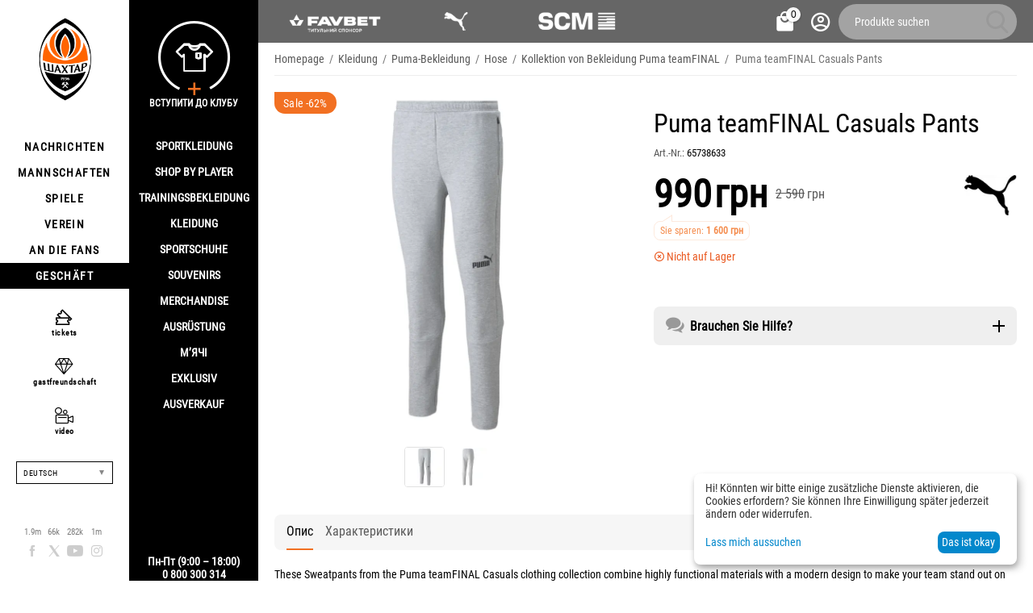

--- FILE ---
content_type: text/html; charset=utf-8
request_url: https://shop.shakhtar.com/de/65738633/
body_size: 21414
content:
<!DOCTYPE html>
<html 
class="
sticky-top-panel "    lang="de"
    dir="ltr"
    class=" "
>
<head>
<title>Kaufen Puma teamFINAL Casuals Pants | 65738633 | Offizieller Online-Shop des FC Shakhtar</title>
<base href="https://shop.shakhtar.com/" />
<meta http-equiv="Content-Type" content="text/html; charset=utf-8" data-ca-mode="" />
<meta name="viewport" content="width=device-width, initial-scale=1, user-scalable=no, viewport-fit=cover" />
<meta name="description" content="These Sweatpants from the Puma teamFINAL Casuals clothing collection combine highly functional materials with a modern design to make your team stand out on the pitch in every way Trousers from the teamFINAL Casuals line of casual wear will allow you to be part of the team every day Details Elastic" />

    <meta name="keywords" content="Kaufen Puma teamFINAL Casuals Pants 65738633 , 657386-33 , 657386_33 , 657386/33 , 657386 33" />

<meta name="format-detection" content="telephone=no">

            <link rel="canonical" href="https://shop.shakhtar.com/de/65738633/" />    
                        
    <link title="Українська" dir="ltr" type="text/html" rel="alternate" hreflang="x-default" href="https://shop.shakhtar.com/65738633/" />
    <link title="Українська" dir="ltr" type="text/html" rel="alternate" hreflang="uk" href="https://shop.shakhtar.com/65738633/" />
    <link title="English" dir="ltr" type="text/html" rel="alternate" hreflang="en" href="https://shop.shakhtar.com/en/65738633/" />
    <link title="Polski" dir="ltr" type="text/html" rel="alternate" hreflang="pl" href="https://shop.shakhtar.com/pl/65738633/" />
    <link title="Deutsch" dir="ltr" type="text/html" rel="alternate" hreflang="de" href="https://shop.shakhtar.com/de/65738633/" />
    <link title="Русский" dir="ltr" type="text/html" rel="alternate" hreflang="ru" href="https://shop.shakhtar.com/ru/65738633/" />

    <!-- Inline script moved to the bottom of the page -->
    <meta property="og:type" content="website" />
<meta property="og:locale" content="de" />
<meta property="og:title" content="Kaufen Puma teamFINAL Casuals Pants | 65738633 | Offizieller Online-Shop des FC Shakhtar" />
<meta property="og:description" content="These Sweatpants from the Puma teamFINAL Casuals clothing collection combine highly functional materials with a modern design to make your team stand out on the pitch in every way Trousers from the teamFINAL Casuals line of casual wear will allow you to be part of the team every day Details Elastic" />
<meta property="og:url" content="https://shop.shakhtar.com/de/65738633/" />
    <meta property="og:image" content="https://shop.shakhtar.com/images/ab__webp/detailed/12/65738633_jpeg.webp" />

    <meta name="theme-color" content="#ffffff">
<!-- Meta Pixel Code -->

<script type="3c2a321e9378bc21b6f31357-text/javascript">

!function(f,b,e,v,n,t,s)

{if(f.fbq)return;n=f.fbq=function(){n.callMethod?

n.callMethod.apply(n,arguments):n.queue.push(arguments)};

if(!f._fbq)f._fbq=n;n.push=n;n.loaded=!0;n.version='2.0';

n.queue=[];t=b.createElement(e);t.async=!0;

t.src=v;s=b.getElementsByTagName(e)[0];

s.parentNode.insertBefore(t,s)}(window, document,'script',

'https://connect.facebook.net/en_US/fbevents.js');

fbq('init', '1052796669612016');

fbq('track', 'PageView');

</script>

<noscript><img height="1" width="1" style="display:none"

src="https://www.facebook.com/tr?id=1052796669612016&ev=PageView&noscript=1"

/></noscript>

<!-- End Meta Pixel Code -->
    <link href="https://shop.shakhtar.com/images/ab__webp/logos/8/logo_Shakhtar_RGB__forWEB__3_jpg.webp" rel="shortcut icon" type="image/webp" />

<style>
    @media (min-width: 981px) and (hover: hover) {
        #tygh_main_container > .tygh-header{
            background: rgba(0, 0, 0, .6)!important;
        }
    }
</style><link type="text/css" rel="stylesheet" href="https://shop.shakhtar.com/var/cache/misc/assets/design/themes/abt__unitheme2/css/standalone.a53096ec29a1f932edbcd6a6911dff26.css?1768549294" />

    

<!-- Inline script moved to the bottom of the page -->
<!-- Inline script moved to the bottom of the page -->

<!-- Inline script moved to the bottom of the page -->
    <script data-no-defer type="3c2a321e9378bc21b6f31357-text/javascript" src="https://shop.shakhtar.com/var/files/gdpr/klaro/config.js">
    </script>
    <script data-no-defer data-klaro-config="klaroConfig" data-config="klaroConfig" type="3c2a321e9378bc21b6f31357-text/javascript" src="https://shop.shakhtar.com/js/addons/gdpr/lib/klaro.js">
    </script>
    <!-- Inline script moved to the bottom of the page -->

<link rel="preload" href="https://shop.shakhtar.com/images/logos/8/logo_Shakhtar.webp" as="image">
<link rel="preload" href="https://shop.shakhtar.com/images/thumbnails/900/900/detailed/12/65738633.jpeg.webp" as="image">
</head>

<body>
            
        <div class="ty-tygh  " data-ca-element="mainContainer" id="tygh_container">

        <div id="ajax_overlay" class="ty-ajax-overlay"></div>
<div id="ajax_loading_box" class="ty-ajax-loading-box"></div>
        <div class="cm-notification-container notification-container">
</div>
        <div class="ty-helper-container "
                    id="tygh_main_container">
                                             

<div class="tygh-header clearfix">
                <div class="container-fluid  header-grid light-header v2">
                                                
                <div class="container-fluid-row">
<div class="row-fluid ">        <div class="span16 top-menu-grid " >
                    <div class="row-fluid ">        <div class="span4 top-logo " >
                    <div class="hidden-phone sponsors-top  ">
                <div class="ut2-h__menu"><div class="ty-menu__wrapper"><a href="javascript:void(0);" onclick="if (!window.__cfRLUnblockHandlers) return false; $(this).next().toggleClass('view');$(this).toggleClass('open');" class="ty-menu__menu-btn m-button" data-cf-modified-3c2a321e9378bc21b6f31357-=""><i class="ut2-icon-outline-menu"></i></a><ul class="ty-menu__items cm-responsive-menu"><li class="ty-menu__item ty-menu__item-nodrop cm-menu-item-responsive" data-subitems-count="0" data-settings-cols="2"><a href="https://www.favbet.ua/" class="ty-menu__item-link a-first-lvl"><span class="item-icon">

    
<img class="ty-pict  ut2-mwi-icon   cm-image" alt="" title="" width="160" height="50" src="https://shop.shakhtar.com/images/ab__webp/abt__ut2/menu-with-icon/11/slider-logo-favbet_ukr_png.webp" />

<bdi> </bdi>
	                        </span>
	                    </a>

                                            </li>
                <li class="ty-menu__item ty-menu__item-nodrop cm-menu-item-responsive" data-subitems-count="0" data-settings-cols="2"><a href="https://ua.puma.com/ru/" class="ty-menu__item-link a-first-lvl"><span class="item-icon">

    
<img class="ty-pict  ut2-mwi-icon   cm-image" alt="" title="" width="160" height="30" src="https://shop.shakhtar.com/images/ab__webp/abt__ut2/menu-with-icon/9/slider-logo-puma_chh1-g2_png.webp" />

<bdi> </bdi>
	                        </span>
	                    </a>

                                            </li>
                <li class="ty-menu__item ty-menu__item-nodrop cm-menu-item-responsive" data-subitems-count="0" data-settings-cols="2"><a href="http://www.scm.com.ua/" class="ty-menu__item-link a-first-lvl"><span class="item-icon">

    
<img class="ty-pict  ut2-mwi-icon   cm-image" alt="" title="" width="160" height="50" src="https://shop.shakhtar.com/images/ab__webp/abt__ut2/menu-with-icon/9/logo-scm_en_png.webp" />

<bdi> </bdi>
	                        </span>
	                    </a>

                                            </li>
                                
            </ul>
        </div>
    </div>

<!-- Inline script moved to the bottom of the page -->


                    </div><div class="sh__menu ">
                <div id="sw_dropdown_66" class="ut2-sp-n cm-combination cm-abt--ut2-toggle-scroll  cm-external-triggered"><i class="ut2-icon-outline-menu"></i></div><div id="dropdown_66" class="ut2-sw-b hidden cm-external-click" data-ca-external-click-id="sw_dropdown_66"></div><div class="ut2-sw-w sh__menu"><div class="ut2-scroll"><div class="ut2-sw"><div class="ut2-sp-f cm-combination cm-abt--ut2-toggle-scroll" id="off_dropdown_66" style="display:none;"><i class="ut2-icon-baseline-close"></i></div><div class="ut2-rb menu-logo"><div class="ty-logo-container">
    
            <a href="https://shop.shakhtar.com/de/" title="">
        
    

    
    
                            
        
        <img class="ty-pict  ty-logo-container__image   cm-image" width="107" height="170" alt="" title="" id="det_img_2399362490" src="https://shop.shakhtar.com/images/logos/8/logo_Shakhtar.webp" />

    
            </a>
    </div></div><nav class="ut2-fm  sidebar-navigation"><div class="ut2-fmbtm hidden">Назад до головного</div><div class="ut2-fmw"><div class="ut2-lfl "><p><a href="https://shakhtar.com/news/all-news/"><span>Nachrichten</span></a></p><i></i><div class="ut2-slw"><div class="ut2-lsl"><p><a href="https://shakhtar.com/news/all-news/" >Alle Nachrichten</a></p></div><div class="ut2-lsl"><p><a href="https://shakhtar.com/news/tickets-news/" >NACHRICHTEN SHAKHTAR SOCIAL</a></p></div><div class="ut2-lsl"><p><a href="https://shakhtar.com/news/tickets-news/" >NEUIGKEITEN ZUM THEMA</a></p></div><div class="ut2-lsl"><p><a href="https://shakhtar.com/uk-ua/news/shakhtar-women-news/" >NACHRICHTEN SHAKHTAR WOMEN</a></p></div></div></div><div class="ut2-lfl "><p><a href="https://shakhtar.com/players/first-team/"><span>MANNSCHAFTEN</span></a></p><i></i><div class="ut2-slw"><div class="ut2-lsl"><p><a href="https://shakhtar.com/players/first-team/" >SHAKHTAR</a></p></div><div class="ut2-lsl"><p><a href="https://shakhtar.com/uk-ua/players/shakhtar-u19/" >SHAKHTAR U19</a></p></div><div class="ut2-lsl"><p><a href="https://shakhtar.com/uk-ua/players/shakhtar-women/" >Shakhtar Women</a></p></div><div class="ut2-lsl"><p><a href="https://shakhtar.com/uk-ua/players/legends/" >LEGENDEN</a></p></div></div></div><div class="ut2-lfl "><p><a href="https://shakhtar.com/matchday/fixtures/"><span>SPIELE</span></a></p><i></i><div class="ut2-slw"><div class="ut2-lsl"><p><a href="https://shakhtar.com/uk-ua/matchday/fixtures/" >SPIELKALENDER</a></p></div><div class="ut2-lsl"><p><a href="https://shakhtar.com/uk-ua/matchday/results/" >ERGEBNISSE</a></p></div><div class="ut2-lsl"><p><a href="https://shakhtar.com/uk-ua/matchday/table/" >TURNIERTABELLE</a></p></div></div></div><div class="ut2-lfl "><p><a href="https://shakhtar.com/club/intro#intro"><span>VEREIN</span></a></p><i></i><div class="ut2-slw"><div class="ut2-lsl"><p><a href="https://shakhtar.com/uk-ua/club/timeline/" >GESCHICHTE</a></p></div><div class="ut2-lsl"><p><a href="https://shakhtar.com/uk-ua/club/partners/" >Partners</a></p></div><div class="ut2-lsl"><p><a href="https://shakhtar.com/uk-ua/club/philosophy-and-crest/" >PHILOSOPHIE</a></p></div><div class="ut2-lsl"><p><a href="https://shakhtar.com/uk-ua/club/infrastructure/" >INFRASTRUKTUR</a></p></div><div class="ut2-lsl"><p><a href="https://shakhtar.com/uk-ua/club/honours/" >LEISTUNG</a></p></div><div class="ut2-lsl"><p><a href="https://shakhtar.com/uk-ua/club/management/" >MANAGEMENT</a></p></div><div class="ut2-lsl"><p><a href="https://shakhtar.com/uk-ua/club/shakhtar-social/" >Shakhtar Social</a></p></div><div class="ut2-lsl"><p><a href="https://proschool.shakhtar.com/ua" >Shakhtar Pro</a></p></div><div class="ut2-lsl"><p><a href="https://shakhtar.com/uk-ua/club/academy/" >ACADEMY</a></p></div><div class="ut2-lsl"><p><a href="https://franchise.shakhtar.com/Ua" >FRANCHISE</a></p></div><div class="ut2-lsl"><p><a href="https://shakhtar.com/uk-ua/club/accreditation/" >MEDIENAKKREDITIERUNG</a></p></div><div class="ut2-lsl"><p><a href="https://shakhtar.com/uk-ua/club/annual-report/" >JAHRESBERICHT</a></p></div><div class="ut2-lsl"><p><a href="https://shakhtar.com/uk-ua/club/official-information/" >OFFIZIELLE INFORMATIONEN</a></p></div><div class="ut2-lsl"><p><a href="https://career.shakhtar.com/" >ARBEITE IM CLUB</a></p></div><div class="ut2-lsl"><p><a href="https://shakhtar.com/uk-ua/club/contacts/" >KONTAKTE</a></p></div></div></div><div class="ut2-lfl "><p><a href="https://shakhtar.com/fans/fan-clubs/"><span>AN DIE FANS</span></a></p><i></i><div class="ut2-slw"><div class="ut2-lsl"><p><a href="https://shakhtar.com/uk-ua/fans/fan-clubs/" >FANCLUBS</a></p></div><div class="ut2-lsl"><p><a href="https://shakhtar.com/uk-ua/fans/family-club/" >FAMILIENCLUB</a></p></div></div></div><div class="ut2-lfl active"><p><a href="https://shop.shakhtar.com/de/"><span>GESCHÄFT</span></a></p><i></i><div class="ut2-slw"><div class="ut2-slw__html"><div class="ut2-lsl"><p><a href="javascript:void(0)" >SPORTKLEIDUNG</a></p><ul class="ut2-tlw"><li><a href="https://shop.shakhtar.com/de/kits/jersey/" class="">Форма</a></li><li><a href="https://shop.shakhtar.com/de/kits/home-2025/" class="">Домашня форма</a></li><li><a href="https://shop.shakhtar.com/de/kits/away-2025/" class="">Виїзна форма</a></li><li><a href="https://shop.shakhtar.com/de/kits/3rd/" class="">Третій комплект</a></li><li><a href="https://shop.shakhtar.com/de/kits/gk/" class="">Воротарська форма</a></li><li><a href="https://shop.shakhtar.com/de/kits/jr/" class="">Дитяча форма</a></li><li><a href="https://shop.shakhtar.com/de/kits/womens/" class="">Жіноча форма</a></li><li><a href="javascript:void(0)" class=""> </a></li><li><a href="https://shop.shakhtar.com/de/kits/sezonu-2021-22/" class="">Форма сезону-2021/22</a></li><li><a href="https://shop.shakhtar.com/de/kits/sezonu-2023-24/" class="">Форма сезону-2022/24</a></li><li><a href="https://shop.shakhtar.com/de/kits/sezonu-2024-25/" class="">Форма сезону-2024/25</a></li><li><a href="https://shop.shakhtar.com/de/kits/sezonu-2025-26/" class="">Форма сезону-2025/26</a></li></ul></div><div class="ut2-lsl"><p><a href="https://shop.shakhtar.com/de/first-team/" >Shop By Player</a></p></div><div class="ut2-lsl"><p><a href="https://shop.shakhtar.com/de/clothes/puma-fcsd-training/" >TRAININGSBEKLEIDUNG</a></p></div><div class="ut2-lsl"><p><a href="javascript:void(0)" >KLEIDUNG</a></p><ul class="ut2-tlw"><li><a href="https://shop.shakhtar.com/de/clothes/mens/" class="">Zu Männern</a></li><li><a href="https://shop.shakhtar.com/de/clothes/womens/" class="">An Frauen</a></li><li><a href="https://shop.shakhtar.com/de/clothes/jr/" class="">Für Kinder</a></li></ul></div><div class="ut2-lsl"><p><a href="javascript:void(0)" >SPORTSCHUHE</a></p><ul class="ut2-tlw"><li><a href="https://shop.shakhtar.com/de/shoes/mens/" class="">Zu Männern</a></li><li><a href="https://shop.shakhtar.com/de/shoes/womens/" class="">An Frauen</a></li><li><a href="https://shop.shakhtar.com/de/shoes/jr/" class="">Für Kinder</a></li></ul></div><div class="ut2-lsl"><p><a href="https://shop.shakhtar.com/de/souvenirs/" >SOUVENIRS</a></p></div><div class="ut2-lsl"><p><a href="https://shop.shakhtar.com/de/atributika/" >MERCHANDISE</a></p></div><div class="ut2-lsl"><p><a href="https://shop.shakhtar.com/de/equipment/" >AUSRÜSTUNG</a></p></div><div class="ut2-lsl"><p><a href="https://shop.shakhtar.com/de/balls/" >М’ячі</a></p></div><div class="ut2-lsl"><p><a href="https://shop.shakhtar.com/de/exclusive/" >EXKLUSIV</a></p></div><div class="ut2-lsl"><p><a href="https://shop.shakhtar.com/de/sale/" >AUSVERKAUF</a></p></div></div><div class="ut2-slw__html-item bottom hidden-phone"><div class="ty-center sponsor-slider-wrapper">Пн-Пт (9:00 – 18:00)<br>
0 800 300 314</div></div></div></div></div></nav><!-- Inline script moved to the bottom of the page --><nav class="ut2-fm  feature-navigation"><div class="ut2-fmbtm hidden">Назад до головного</div><div class="ut2-fmw"><div class="ut2-lfl feature-navigation_tickets "><p><a href="https://tickets.shakhtar.com/"><span>tickets</span></a></p></div><div class="ut2-lfl feature-navigation_hospitality"><p><a href="https://shakhtar.com/hospitality/sky-boxes/"><span>gastfreundschaft</span></a></p></div><div class="ut2-lfl feature-navigation_tv "><p><a href="http://video.shakhtar.com/uk"><span>video</span></a></p></div></div></nav><!-- Inline script moved to the bottom of the page --><div class="ut2-rb sidebar-language"><div class="ut2-languages clearfix" id="languages_1">
                                                            <div class="ty-select-wrapper">
    
    <a class="ty-select-block__a cm-combination" id="sw_select_de_wrap_language_696e830d98a1b">
                <span class="ty-select-block__a-item ">Deutsch</span>
        <span
        class="ty-icon ty-icon-down-micro ty-select-block__arrow"
                                    ></span>

    </a>

    <div id="select_de_wrap_language_696e830d98a1b" class="ty-select-block cm-popup-box hidden">
        <ul class="cm-select-list ty-select-block__list ty-flags">
                            <li class="ty-select-block__list-item">
                    <a rel="nofollow" href="https://shop.shakhtar.com/65738633/" class="ty-select-block__list-a  "  data-ca-name="uk">
                                        Українська                    </a>
                </li>
                            <li class="ty-select-block__list-item">
                    <a rel="nofollow" href="https://shop.shakhtar.com/en/65738633/" class="ty-select-block__list-a  "  data-ca-name="en">
                                        English                    </a>
                </li>
                            <li class="ty-select-block__list-item">
                    <a rel="nofollow" href="https://shop.shakhtar.com/pl/65738633/" class="ty-select-block__list-a  "  data-ca-name="pl">
                                        Polski                    </a>
                </li>
                            <li class="ty-select-block__list-item">
                    <a rel="nofollow" href="https://shop.shakhtar.com/de/65738633/" class="ty-select-block__list-a is-active "  data-ca-name="de">
                                        Deutsch                    </a>
                </li>
                            <li class="ty-select-block__list-item">
                    <a rel="nofollow" href="https://shop.shakhtar.com/ru/65738633/" class="ty-select-block__list-a  "  data-ca-name="ru">
                                        Русский                    </a>
                </li>
                    </ul>
    </div>
</div>
    <!--languages_1--></div></div><div class="ut2-rb"><div class="ty-wysiwyg-content"  data-ca-live-editor-object-id="4300" data-ca-live-editor-object-type="products"><div class="sidebar-social">
    <ul class="list">
            <li>
                <a href="//facebook.com/fcshakhtar" target="_blank" class="sidebar-social_facebook" onclick="if (!window.__cfRLUnblockHandlers) return false; dataLayer.push({'eventCategory':'Social_Network_Button', 'eventAction':'Cliсk', 'virtualUrl':'/funnel/Social_Network_Button', 'event':'UAevent'})" data-cf-modified-3c2a321e9378bc21b6f31357-="">1.9m</a>
            </li>
            <li>
                <a href="//twitter.com/fcshakhtar" target="_blank" class="sidebar-social_twitter" onclick="if (!window.__cfRLUnblockHandlers) return false; dataLayer.push({'eventCategory':'Social_Network_Button', 'eventAction':'Cliсk', 'virtualUrl':'/funnel/Social_Network_Button', 'event':'UAevent'})" data-cf-modified-3c2a321e9378bc21b6f31357-="">66k</a>
            </li>
            <li>
                <a href="//youtube.com/shakhtartv" target="_blank" class="sidebar-social_youtube" onclick="if (!window.__cfRLUnblockHandlers) return false; dataLayer.push({'eventCategory':'Social_Network_Button', 'eventAction':'Cliсk', 'virtualUrl':'/funnel/Social_Network_Button', 'event':'UAevent'})" data-cf-modified-3c2a321e9378bc21b6f31357-="">282k</a>
            </li>
            <li>
                <a href="//instagram.com/fcshakhtar" target="_blank" class="sidebar-social_instagram" onclick="if (!window.__cfRLUnblockHandlers) return false; dataLayer.push({'eventCategory':'Social_Network_Button', 'eventAction':'Cliсk', 'virtualUrl':'/funnel/Social_Network_Button', 'event':'UAevent'})" data-cf-modified-3c2a321e9378bc21b6f31357-="">1m</a>
            </li>
    </ul>
</div></div></div><div class="ut2-rb sidebar-top-right"><div class="ty-wysiwyg-content"  data-ca-live-editor-object-id="4300" data-ca-live-editor-object-type="products"><div class="join-the-club-wrapper">
	<a href="javascript:void(0);" class="js-full-fancybox js-login" style="padding:0px;" onclick="if (!window.__cfRLUnblockHandlers) return false; dataLayer.push({'eventCategory':'Membership_Button', 'eventAction':'Cliсk', 'virtualUrl':'/funnel/Membership_Button', 'event':'UAevent'})" data-cf-modified-3c2a321e9378bc21b6f31357-="">
		<div class="join-the-club">
			<span class="image"></span>
			<span class="text">Вступити до клубу</span>
		</div>
	</a>
</div></div></div></div></div></div>
                    </div>
            </div>

                                        
                                        
            
        <div class="span12 top-buttons top-button-cart " >
                    <div class="ut2-top-cart-content ">
                    <div class="ty-dropdown-box" id="cart_status_836">
        <div id="sw_dropdown_836" class="ty-dropdown-box__title cm-combination">
        <a href="https://shop.shakhtar.com/de/cart/" class="ac-title ty-hand" id="cart_icon_836">
                                                <i class="ut2-icon-use_icon_cart empty"><span class="ty-minicart-count ty-hand empty">0</span></i><span>Warenkorb<i class="ut2-icon-outline-expand_more"></i></span>
                            
        <!--cart_icon_836--></a>
        </div>
        <div id="dropdown_836" class="cm-popup-box ty-dropdown-box__content ty-dropdown-box__content--cart hidden">
                            <div class="cm-cart-content cm-cart-content-thumb cm-cart-content-delete" id="cart_content_836">
                    <div class="ut2-cart-title">Artikel im Warenkorb:</div>
                        <div class="ty-cart-items">
                                                            <div class="ty-cart-items__empty ty-center">Warenkorb ist leer</div>
                                                    </div>

                                            <div class="cm-cart-buttons ty-cart-content__buttons buttons-container hidden">
                                                                                    
                            <a href="https://shop.shakhtar.com/de/cart/" rel="nofollow" class="ty-btn ty-btn__outline">Warenkorb anzeigen</a>
                                                                        
 
    <a href="https://shop.shakhtar.com/de/checkout/"  class="ty-btn ty-btn__primary " ><span
        class="ty-icon ty-icon-ok"
                                    ></span>
<bdi>Kasse (checkout)</bdi></a>
                                                    </div>
                    
                <!--cart_content_836--></div>
            
        </div>
    <!--cart_status_836--></div>


                    </div><div class="ut2-top-my-account ">
                <div class="ty-dropdown-box" id="account_info_675">
    <div id="sw_dropdown_69" class="ty-dropdown-box__title cm-combination">
        <div>
                            <a class="ac-title" href="https://shop.shakhtar.com/de/profiles-update/">
	                <i class="ut2-icon-outline-account-circle"></i>
                    <span >Акаунт<i class="ut2-icon-outline-expand_more"></i></span>
                </a>
            
        </div>
    </div>

    <div id="dropdown_69" class="cm-popup-box ty-dropdown-box__content hidden">

                <ul class="ty-account-info">
                                        <li class="ty-account-info__item ty-dropdown-box__item"><a class="ty-account-info__a underlined" href="https://shop.shakhtar.com/de/orders/" rel="nofollow">Bestellungen</a></li>
                            
        </ul>

                    <div class="ty-account-info__orders updates-wrapper track-orders" id="track_orders_block_675">
                <form action="https://shop.shakhtar.com/de/" method="POST" class="cm-ajax cm-post cm-ajax-full-render" name="track_order_quick">
                    <input type="hidden" name="result_ids" value="track_orders_block_*" />
                    <input type="hidden" name="return_url" value="index.php?sl=de&amp;dispatch=products.view&amp;product_id=4300" />

                    <div class="ty-account-info__orders-txt">Meine Bestellung(en). Wird an Ihre Email gesendet</div>

                    <div class="ty-account-info__orders-input ty-control-group ty-input-append">
                        <label for="track_order_item675" class="cm-required hidden">Meine Bestellung(en). Wird an Ihre Email gesendet</label>
                        <input type="text" size="20" class="ty-input-text cm-hint" id="track_order_item675" name="track_data" value="ID Bestellung/E-Mail" />
                        <button title="Weiter" class="ty-btn-go" type="submit"><span
        class="ty-icon ty-icon-right-dir ty-btn-go__icon"
                                    ></span>
</button>
<input type="hidden" name="dispatch" value="orders.track_request" />
                                            </div>
                <input type="hidden" name="security_hash" class="cm-no-hide-input" value="ed9d522276e80c95654a539e0266f24f" /></form>
                <!--track_orders_block_675--></div>
        
        <div class="ty-account-info__buttons buttons-container">
                            <a href="https://shop.shakhtar.com/de/login/?return_url=index.php%3Fsl%3Dde%26dispatch%3Dproducts.view%26product_id%3D4300" data-ca-target-id="login_block675" class="cm-dialog-opener cm-dialog-auto-size ty-btn ty-btn__secondary" rel="nofollow">Anmelden</a><a href="https://shop.shakhtar.com/de/profiles-add/" rel="nofollow" class="ty-btn ty-btn__primary">Registrieren</a>
                <div  id="login_block675" class="hidden" title="Anmelden">
                    <div class="ty-login-popup">
                                            </div>
                </div>
                    </div>
<!--account_info_675--></div>
</div>
                    </div><a href="javascript:void(0);" rel="nofollow" onclick="if (!window.__cfRLUnblockHandlers) return false; $(this).parent().next().toggleClass('hidden');$(this).next().toggleClass('view');$(this).toggleClass('hidden');" class="ut2-btn-search" data-cf-modified-3c2a321e9378bc21b6f31357-=""><i class="ut2-icon-search"></i></a>

<div class="ty-search-block">
    <form action="https://shop.shakhtar.com/de/" name="search_form" method="get">
        <input type="hidden" name="match" value="all" />
        <input type="hidden" name="subcats" value="Y" />
        <input type="hidden" name="pcode_from_q" value="Y" />
        <input type="hidden" name="pshort" value="Y" />
        <input type="hidden" name="pfull" value="Y" />
        <input type="hidden" name="pname" value="Y" />
        <input type="hidden" name="pkeywords" value="Y" />
        <input type="hidden" name="search_performed" value="Y" />

        

        <input type="text" name="q" value="" id="search_input" title="Produkte suchen" class="ty-search-block__input cm-hint" /><button title="Suche" class="ty-search-magnifier" type="submit"><i class="ut2-icon-search"></i></button>
<input type="hidden" name="dispatch" value="products.search" />
        
    <input type="hidden" name="security_hash" class="cm-no-hide-input" value="ed9d522276e80c95654a539e0266f24f" /></form>
</div>
            </div>
</div>
            </div>
</div>
    </div>                                        
    
        </div>
    

</div>

    <div class="tygh-content clearfix">
                    <div class="container-fluid  content-grid">
                                                
                <div class="container-fluid-row">
<div class="row-fluid ">        <div class="span16 main-content-grid ut2-bottom" >
                    <!-- Inline script moved to the bottom of the page -->


            
                

    <div class="ut2-pb ty-product-block ty-product-detail ut2-big-image ut2-big-image-flat ">

        <div class="ut2-breadcrumbs__wrapper">
                            <div id="breadcrumbs_71">

                    <div class="ty-breadcrumbs clearfix">
            <a href="https://shop.shakhtar.com/de/" class="ty-breadcrumbs__a"><bdi>Homepage</bdi></a><span class="ty-breadcrumbs__slash">/</span><a href="https://shop.shakhtar.com/de/clothes/" class="ty-breadcrumbs__a"><bdi>Kleidung</bdi></a><span class="ty-breadcrumbs__slash">/</span><a href="https://shop.shakhtar.com/de/clothes/puma/" class="ty-breadcrumbs__a"><bdi>Puma-Bekleidung</bdi></a><span class="ty-breadcrumbs__slash">/</span><a href="https://shop.shakhtar.com/de/clothes/pants/" class="ty-breadcrumbs__a"><bdi>Hose</bdi></a><span class="ty-breadcrumbs__slash">/</span><a href="https://shop.shakhtar.com/de/clothes/puma-teamfinal/" class="ty-breadcrumbs__a"><bdi>Kollektion von Bekleidung Puma teamFINAL</bdi></a><span class="ty-breadcrumbs__slash">/</span><span class="ty-breadcrumbs__current"><bdi>Puma teamFINAL Casuals Pants</bdi></span>        </div>

                <!-- Inline script moved to the bottom of the page -->
            <!--breadcrumbs_71--></div>            
        </div>

        
            <div class="ut2-pb__wrapper clearfix">
            
                                
    
    







































    



                                <form action="https://shop.shakhtar.com/de/" method="post" name="product_form_4300" enctype="multipart/form-data" class="cm-disable-empty-files  cm-ajax cm-ajax-full-render cm-ajax-status-middle ">
<input type="hidden" name="result_ids" value="cart_status*,wish_list*,checkout*,account_info*,abt__ut2_wishlist_count" />
<input type="hidden" name="redirect_url" value="index.php?sl=de&amp;dispatch=products.view&amp;product_id=4300" />
<input type="hidden" name="product_data[4300][product_id]" value="4300" />


                
                <div class="ut2-pb__img-wrapper ty-product-block__img-wrapper">
                        
                                                                

                                            <div class="ut2-pb__img  cm-reload-4300 ut2-pb__as-gallery" data-ca-previewer="true" id="product_images_4300_update">

    						
    
    
    

                        <input type="hidden" name="ab__stickers_output_side" value="L">                                            <div class="ab-stickers-wrapper ab-hidden">
                            
                                    
                                                                                                                
                    
                                                                    <div class="ab-stickers-container ab-stickers-container__TL column-filling">
                                                                                            
                                                                                                        <div class="ab-sticker-full_size" data-ab-sticker-id="16-ba6c-de-af3b2b8820e18dc9f7627652617b69f4" data-placeholders='a:1:{s:10:&quot;[discount]&quot;;i:62;}'></div>
                                                                                    </div>
                                                                </div>
                    
    
    
<div class="ty-product-img cm-preview-wrapper" id="product_images_4300">
                
        
    
                    
                            
        
        <a id="det_img_link_4300_12448" data-ca-image-id="preview[product_images_4300]" class="cm-image-previewer cm-previewer ty-previewer" data-ca-image-width="2000" data-ca-image-height="2000" href="https://shop.shakhtar.com/images/ab__webp/detailed/12/65738633_jpeg.webp" title=""><img class="ty-pict     cm-image" alt="" title="" srcset="https://shop.shakhtar.com/images/thumbnails/1800/1800/detailed/12/65738633.jpeg.webp 2x" id="det_img_4300_12448" width="900" height="900" src="https://shop.shakhtar.com/images/thumbnails/900/900/detailed/12/65738633.jpeg.webp" /><svg class="ty-pict__container" aria-hidden="true" width="900" height="900" viewBox="0 0 900 900" style="max-height: 100%; max-width: 100%; position: absolute; top: 0; left: 50%; transform: translateX(-50%); z-index: -1;"><rect fill="transparent" width="900" height="900"></rect></svg>
<span class="ty-previewer__icon hidden-phone"></span></a>

                                                                            

    
                <a id="det_img_link_4300_12449" data-ca-image-id="preview[product_images_4300]" class="cm-image-previewer hidden cm-previewer ty-previewer" data-ca-image-width="2000" data-ca-image-height="2000" href="https://shop.shakhtar.com/images/ab__webp/detailed/12/657386_33_jpeg.webp" title=""><img class="ty-pict     cm-image" alt="" title="" srcset="https://shop.shakhtar.com/images/thumbnails/1800/1800/detailed/12/657386_33.jpeg.webp 2x" id="det_img_4300_12449" width="900" height="900" src="https://shop.shakhtar.com/images/thumbnails/900/900/detailed/12/657386_33.jpeg.webp" /><svg class="ty-pict__container" aria-hidden="true" width="900" height="900" viewBox="0 0 900 900" style="max-height: 100%; max-width: 100%; position: absolute; top: 0; left: 50%; transform: translateX(-50%); z-index: -1;"><rect fill="transparent" width="900" height="900"></rect></svg>
<span class="ty-previewer__icon hidden-phone"></span></a>
            </div>


                    <input type="hidden" name="no_cache" value="1" />
        <div class="ty-center ty-product-bigpicture-thumbnails_gallery"><div class="cm-image-gallery-wrapper ty-thumbnails_gallery ty-inline-block"><div class="ty-product-thumbnails owl-carousel cm-image-gallery" id="images_preview_4300"><div class="cm-item-gallery ty-float-left"><a data-ca-gallery-large-id="det_img_link_4300_12448" class="cm-gallery-item cm-thumbnails-mini active ty-product-thumbnails__item" style="width: 50px" data-ca-image-order="0" data-ca-parent="#product_images_4300">            

    
                <img class="ty-pict     cm-image" alt="" title="" srcset="https://shop.shakhtar.com/images/thumbnails/100/100/detailed/12/65738633.jpeg.webp 2x" id="det_img_4300_12448_mini" width="50" height="50" src="https://shop.shakhtar.com/images/thumbnails/50/50/detailed/12/65738633.jpeg.webp" />

</a></div><div class="cm-item-gallery ty-float-left"><a data-ca-gallery-large-id="det_img_link_4300_12449" class="cm-gallery-item cm-thumbnails-mini ty-product-thumbnails__item" style="width: 50px" data-ca-image-order="1" data-ca-parent="#product_images_4300">            

    
                <img class="ty-pict     cm-image" alt="" title="" srcset="https://shop.shakhtar.com/images/thumbnails/100/100/detailed/12/657386_33.jpeg.webp 2x" id="det_img_4300_12449_mini" width="50" height="50" src="https://shop.shakhtar.com/images/thumbnails/50/50/detailed/12/657386_33.jpeg.webp" />

</a></div></div>
            </div>
        </div>
        
    
<!--override with ab__image_previewers-->
    <!-- Inline script moved to the bottom of the page -->
<!-- Inline script moved to the bottom of the page -->



        <template id="ab__image_previewer_template_preview[product_images_4300]">
                        <div class="pswp" tabindex="-1" role="dialog" aria-hidden="true">
            <div class="pswp__bg"></div>
            <div class="pswp__scroll-wrap">
                <div class="pswp__container">
                    <div class="pswp__item"></div>
                    <div class="pswp__item"></div>
                    <div class="pswp__item"></div>
                </div>
                <div class="pswp__ui pswp__ui--hidden">
                    <div class="pswp__top-bar">
                        <div class="pswp__title">Puma teamFINAL Casuals Pants</div>
                        <button class="pswp__button pswp__button--close" title="Close (Esc)"></button>
                        <button class="pswp__button pswp__button--share" title="Share"></button>
                        <button class="pswp__button pswp__button--fs" title="Toggle fullscreen"></button>
                        <button class="pswp__button pswp__button--zoom" title="Zoom in/out"></button>
                        <div class="pswp__preloader">
                            <div class="pswp__preloader__icn">
                                <div class="pswp__preloader__cut">
                                    <div class="pswp__preloader__donut"></div>
                                </div>
                            </div>
                        </div>
                    </div>
                    <div class="pswp__share-modal pswp__share-modal--hidden pswp__single-tap">
                        <div class="pswp__share-tooltip"></div>
                    </div>
                    <button class="pswp__button pswp__button--arrow--left" title="Previous (arrow left)"></button>
                    <button class="pswp__button pswp__button--arrow--right" title="Next (arrow right)"></button>
                                            <div class="pswp__counter"></div>
                        <div class="pswp__dots">
                        </div>
                                        <div class="pswp__caption avail">
                        <div class="pswp__caption__center">
                                                    

    <div class="pswp__price-wrap discounted">   
        <bdi><span>990</span>&nbsp;грн</bdi>                    
    </div>

        
                        </div>
                    </div>
                </div>
            </div>
        </div>
    
    </template>


                            
                            <!--product_images_4300_update--></div>
                                        
                </div>

                <div class="ut2-pb__right">

                                                                                                    
                    
                                            <h1 class="ut2-pb__title" ><bdi>Puma teamFINAL Casuals Pants</bdi></h1>
                    
                    <div class="ut2-pb__inner-elements-wrap space-between">

                                                

    					                            <div class="ut2-pb__sku">
        	                            	                                    <div class="ty-control-group ty-sku-item cm-hidden-wrapper"
         id="sku_update_4300">
        <input type="hidden" name="appearance[show_sku]" value="1"/>
                    <label class="ty-control-group__label" id="sku_4300">Art.-Nr.:</label>
                <span class="ty-control-group__item cm-reload-4300"
              id="product_code_4300">65738633<!--product_code_4300--></span>
    </div>

    
        	                </div>
    	                                    </div>

                    <div class="ut2-pb__inner-elements-wrap space-between">

                        <div class="pr-row-mix ut2-pb__price-wrap prices-container">
        <div class="ty-product-prices">

                                    <div class="ut2-pb__price-actual">
                        <span class="cm-reload-4300 ty-price-update" id="price_update_4300">
        <input type="hidden" name="appearance[show_price_values]" value="1" />
        <input type="hidden" name="appearance[show_price]" value="1" />
                                                                                                                        <span class="ty-price" id="line_discounted_price_4300"><bdi><span id="sec_discounted_price_4300" class="ty-price-num">990</span>&nbsp;<span class="ty-price-num">грн</span></bdi></span>
                            
                        <!--price_update_4300--></span>

                </div>
                                    <span class="cm-reload-4300" id="old_price_update_4300">
            <input type="hidden" name="appearance[show_old_price]" value="1" />
                                                            <span class="ty-list-price ty-nowrap" id="line_list_price_4300"><span class="ty-strike"><bdi><span id="sec_list_price_4300" class="ty-list-price ty-nowrap">2 590</span>&nbsp;<span class="ty-list-price ty-nowrap">грн</span></bdi></span></span>
                                        
        <!--old_price_update_4300--></span>
            
        
                <div class="ut2-pb__price-old">
                
                        <span class="cm-reload-4300" id="line_discount_update_4300">
            <input type="hidden" name="appearance[show_price_values]" value="1" />
            <input type="hidden" name="appearance[show_list_discount]" value="1" />
                            <span class="ty-list-price ty-save-price ty-nowrap" id="line_discount_value_4300">Sie sparen: <bdi><span id="sec_discount_value_4300">1 600</span>&nbsp;грн</bdi></span>
                    <!--line_discount_update_4300--></span>
    
        </div>

            </div>
    </div>

                                                            
    


                                                                                                                                        <div class="ut2-pb__product-brand">
                                            

    <div class="ty-features-list"><a href="https://shop.shakhtar.com/de/clothes/puma/" title="Marke: ">            

    
                <img class="ty-pict     cm-image" alt="" title="" srcset="https://shop.shakhtar.com/images/thumbnails/160/124/feature_variant/9/puma.png.webp 2x" width="80" height="62" src="https://shop.shakhtar.com/images/thumbnails/80/62/feature_variant/9/puma.png.webp" />

</a></div>                                        </div>
                                    
                                
                                                                        </div>

                                                <div class="cm-reload-4300 stock-wrap" id="product_amount_update_4300">
        <input type="hidden" name="appearance[show_product_amount]" value="1" />
                                                        <div class="ty-control-group product-list-field">
                                                <span class="ty-qty-out-of-stock ty-control-group__item" id="out_of_stock_info_4300"><i class="ut2-icon-highlight_off"></i>Nicht auf Lager</span>
                    </div>
                                        <!--product_amount_update_4300--></div>
   
    

                    
                    

                                                            

                                        <div class="ut2-pb__options">
                                                        <div class="cm-reload-4300 js-product-options-4300" id="product_options_update_4300">
        <input type="hidden" name="appearance[show_product_options]" value="1" />
        <input type="hidden" name="appearance[force_show_add_to_cart_button]" value="Y">
                                                                

<input type="hidden" name="appearance[details_page]" value="1" />
    <input type="hidden" name="additional_info[info_type]" value="D" />
    <input type="hidden" name="additional_info[is_preview]" value="" />
    <input type="hidden" name="additional_info[get_icon]" value="1" />
    <input type="hidden" name="additional_info[get_detailed]" value="1" />
    <input type="hidden" name="additional_info[get_additional]" value="" />
    <input type="hidden" name="additional_info[get_options]" value="1" />
    <input type="hidden" name="additional_info[get_discounts]" value="1" />
    <input type="hidden" name="additional_info[get_features]" value="" />
    <input type="hidden" name="additional_info[get_extra]" value="" />
    <input type="hidden" name="additional_info[get_taxed_prices]" value="1" />
    <input type="hidden" name="additional_info[get_for_one_product]" value="1" />
    <input type="hidden" name="additional_info[detailed_params]" value="1" />
    <input type="hidden" name="additional_info[features_display_on]" value="C" />
    <input type="hidden" name="additional_info[get_active_options]" value="" />
    <input type="hidden" name="additional_info[get_only_selectable_options]" value="" />
    <input type="hidden" name="additional_info[get_variation_features_variants]" value="1" />
    <input type="hidden" name="additional_info[get_variation_info]" value="1" />
    <input type="hidden" name="additional_info[get_variation_name]" value="1" />
    <input type="hidden" name="additional_info[get_product_type]" value="" />


<!-- Inline script moved to the bottom of the page -->
        
    <!--product_options_update_4300--></div>
    
                    </div>
                    
                    <div class="ut2-pb__advanced-options clearfix">
                                                                                    <div class="cm-reload-4300" id="advanced_options_update_4300">
                                    
        <!--advanced_options_update_4300--></div>
    
                                            </div>

                                            

                                        <div class="ut2-pb__button ty-product-block__button">
                                                <div class="ut2-qty__wrap ">
                                                                                                        <div class="cm-reload-4300" id="qty_update_4300">
        <input type="hidden" name="appearance[show_qty]" value="" />
        <input type="hidden" name="appearance[capture_options_vs_qty]" value="" />
                                                <input type="hidden" name="product_data[4300][amount]" value="1" />
                <!--qty_update_4300--></div>
    


                                                                                

                                                    </div>
                                                
                                                <div class="cm-reload-4300 " id="add_to_cart_update_4300">
<input type="hidden" name="appearance[show_add_to_cart]" value="1" />
<input type="hidden" name="appearance[show_list_buttons]" value="1" />
<input type="hidden" name="appearance[but_role]" value="big" />
<input type="hidden" name="appearance[quick_view]" value="" />



<!--add_to_cart_update_4300--></div>


                                                
                    </div>
                    
                    
            <div class="ab__motivation_block ab__vertical_tabs loaded" data-ca-product-id="4300" data-ca-result-id="ab__mb_id_71_4300">
        <div id="ab__mb_id_71_4300">
            <div class="ab__mb_items fill colored" style="border-color: #efefef;">
                <div class="ab__mb_item" style="background-color: #efefef;border-color: #efefef"><div id="sw_ab__mb_id_71_4300_1" class="ab__mb_item-title cm-combination"><i class="ty-icon-chat ab__mb_item-icon" style="color:#999999"></i><div class="ab__mb_item-name" >Brauchen Sie Hilfe?</div><div class="ab__mb-cm-pl"></div>
</div><div id="ab__mb_id_71_4300_1" class="ab__mb_item-description" style="display: none;">
<div class="ty-wysiwyg-content ab-mb-style-presets">
            <h4 class="text-center"><a href="tel:+380676371936"><strong>+38 067 637 1936</strong></a>&nbsp;&nbsp;<a href="https://t.me/shop_shakhtar_bot" target="_blank"><img src="https://shop.shakhtar.com/images/telegram_shop_shakhtar.png?1688385496277" width="25" height="25" style="color: rgb(51, 51, 51); font-size: 16px;" alt="Shop Shakhtar Telegram" title="Shop Shakhtar Telegram"></a>&nbsp;<a href="viber://pa?chatURI=shop_shakhtar_bot" target="_blank"><img src="https://shop.shakhtar.com/images/viber_shop_shakhtar.png" width="25" height="25" style="color: rgb(51, 51, 51); font-size: 16px;" alt="Shop Shakhtar Viber" title="Shop Shakhtar Viber"></a></h4>
<h4 class="text-center"><a href="tel:0800300314"><strong>0 800 300 314</strong></a>&nbsp; &nbsp; &nbsp; &nbsp;&nbsp;</h4>
<h5 class="text-center">Mo-Fr (9:00 – 18:00)&nbsp; &nbsp; &nbsp; &nbsp; &nbsp;</h5>
    </div>
</div></div>            </div>
        <!--ab__mb_id_71_4300--></div>
    </div>
    

                        	            

                    

                    
                    
                    

                                                                    <input type="hidden" name="security_hash" class="cm-no-hide-input" value="ed9d522276e80c95654a539e0266f24f" /></form>

                    

                        	                
    	                    
    	                            </div>
                
            </div>
            
                



            
                                                                        


                                                            
<!-- Inline script moved to the bottom of the page -->

<div class="ty-tabs cm-j-tabs  clearfix"><ul class="ty-tabs__list" ><li id="description" class="ty-tabs__item cm-js active"><a class="ty-tabs__a" >Опис</a></li><li id="features" class="ty-tabs__item cm-js"><a class="ty-tabs__a" >Характеристики</a></li></ul></div>

<div class="cm-tabs-content ty-tabs__content clearfix" id="tabs_content">
                            
            
                                                                
                        <div id="content_description" class="ty-wysiwyg-content content-description" data-ab-smc-tab-hide="N|N|Y"data-ab-smc-more="Більше"data-ab-smc-less="Менше"data-ab-smc-height="250"data-ab-smc-tab-override-h="N">                                        <div ><p>These Sweatpants from the Puma teamFINAL Casuals clothing collection combine highly functional materials with a modern design to make your team stand out on the pitch in every way. Trousers from the teamFINAL Casuals line of casual wear will allow you to be part of the team every day.</p>
<p><strong>Details</strong></p>
<ul>  <li>Elastic waistband with a drawstring</li>  <li>Puma Logo on left thigh</li>  <li>Material: 23% polyester, 77% cotton (terry fabric)</li></ul></div>
                            </div>
                                
            
                                                                
                        <div id="content_features" class="ty-wysiwyg-content content-features" data-ab-smc-tab-hide="N|N|Y"data-ab-smc-more="Більше"data-ab-smc-less="Менше"data-ab-smc-height="250"data-ab-smc-tab-override-h="N">                                                <div class="cm-ab-similar-filter-container fg-two-col" data-ca-base-url="https://shop.shakhtar.com/de/clothes/">
        <!-- Inline script moved to the bottom of the page -->
    
                                
        <div class="ty-product-feature">
        <div class="ty-product-feature__label"><span>Artikel</span></div>

        
        <div class="ty-product-feature__value">
65738633
</div>
        </div>
                
        <div class="ty-product-feature">
        <div class="ty-product-feature__label"><span>Geschlecht</span></div>

        
        <div class="ty-product-feature__value"><ul class="ty-product-feature__multiple abt__ut2_checkboxes"><li class="ty-product-feature__multiple-item">
            <input type="checkbox" class="cm-ab-similar-filter" name="features_hash[319]" data-ca-filter-id="319" data-ab-show-search-button="true" value="1223">
<span class="ty-product-feature__prefix"></span>Herren
<span class="ty-product-feature__suffix"></span></li></ul></div>
        </div>
                
        <div class="ty-product-feature">
        <div class="ty-product-feature__label"><span>Größe</span></div>

        
        <div class="ty-product-feature__value">
            <input type="checkbox" class="cm-ab-similar-filter" name="features_hash[315]" data-ca-filter-id="315" data-ab-show-search-button="true" value="1219">
XL
</div>
        </div>
                
        <div class="ty-product-feature">
        <div class="ty-product-feature__label"><span>Land</span></div>

        
        <div class="ty-product-feature__value">
Китай
</div>
        </div>
                
        <div class="ty-product-feature">
        <div class="ty-product-feature__label"><span>Marke</span></div>

        
        <div class="ty-product-feature__value">
            <input type="checkbox" class="cm-ab-similar-filter" name="features_hash[326]" data-ca-filter-id="326" data-ab-show-search-button="true" value="1265">
Puma
</div>
        </div>
                
        <div class="ty-product-feature">
        <div class="ty-product-feature__label"><span>Material</span></div>

        
        <div class="ty-product-feature__value"><ul class="ty-product-feature__multiple abt__ut2_checkboxes"><li class="ty-product-feature__multiple-item">
            <input type="checkbox" class="cm-ab-similar-filter" name="features_hash[332]" data-ca-filter-id="332" data-ab-show-search-button="true" value="1273">
<span class="ty-product-feature__prefix"></span>Baumwolle
<span class="ty-product-feature__suffix"></span></li><li class="ty-product-feature__multiple-item">
            <input type="checkbox" class="cm-ab-similar-filter" name="features_hash[332]" data-ca-filter-id="332" data-ab-show-search-button="true" value="1285">
<span class="ty-product-feature__prefix"></span>Polyester
<span class="ty-product-feature__suffix"></span></li></ul></div>
        </div>
                
        <div class="ty-product-feature">
        <div class="ty-product-feature__label"><span>Modell</span></div>

        
        <div class="ty-product-feature__value"><ul class="ty-product-feature__multiple abt__ut2_checkboxes"><li class="ty-product-feature__multiple-item">
            <input type="checkbox" class="cm-ab-similar-filter" name="features_hash[321]" data-ca-filter-id="321" data-ab-show-search-button="true" value="1381">
<span class="ty-product-feature__prefix"></span>teamFINAL
<span class="ty-product-feature__suffix"></span></li></ul></div>
        </div>
                
        <div class="ty-product-feature">
        <div class="ty-product-feature__label"><span>Farbe</span></div>

        
        <div class="ty-product-feature__value">
            <input type="checkbox" class="cm-ab-similar-filter" name="features_hash[314]" data-ca-filter-id="314" data-ab-show-search-button="true" value="1239">
<div class="abt__ut2_color_mark" style="background-color: #999999;width:15px;height:15px;display:inline-block;margin-right:5px;margin-top:-2px;border-radius: 50%;"></div>Grau
</div>
        </div>
                
        <div class="ty-product-feature">
        <div class="ty-product-feature__label"><span>Model PUMA</span></div>

        
        <div class="ty-product-feature__value">
657386
</div>
        </div>
                
        <div class="ty-product-feature">
        <div class="ty-product-feature__label"><span>Color PUMA</span></div>

        
        <div class="ty-product-feature__value">
33
</div>
        </div>
                
        <div class="ty-product-feature">
        <div class="ty-product-feature__label"><span>Art der Kleidung</span></div>

        
        <div class="ty-product-feature__value">
            <input type="checkbox" class="cm-ab-similar-filter" name="features_hash[324]" data-ca-filter-id="324" data-ab-show-search-button="true" value="1260">
Hosen
</div>
        </div>
    
                                                            
                                
 
    <a   class="ty-btn abt__ut2_search_similar_in_category_btn " ><span
        class="ty-icon ut2-icon-filter-empty"
                                    ></span>
<bdi>Знайти схожі</bdi></a>
                </div>
                                    </div>
                                
            
                                        <div id="content_files" class="ty-wysiwyg-content content-files">
                                                                                    
                </div>
            
                                            
            
                                        <div id="content_attachments" class="ty-wysiwyg-content content-attachments">
                                                                                    
                </div>
            
                                            
            
                                        <div id="content_required_products" class="ty-wysiwyg-content content-required_products">
                                                                                    
                </div>
            
                                
            
                                        <div id="content_buy_together" class="ty-wysiwyg-content content-buy_together">
                                                                                    
                </div>
            
                                            
            
                                        <div id="content_ab__deal_of_the_day" class="ty-wysiwyg-content content-ab__deal_of_the_day">
                                                                                    
                </div>
            
            
</div>


    
                                        
                            
    


        
        
        
    </div>

    <div class="product-details">
    </div>

    
    

        <!-- Inline script moved to the bottom of the page -->
            </div>
</div>
    </div>                                        
                                        
                                        
    
        </div>
    

    </div>



<div class="tygh-footer clearfix" id="tygh_footer">
                <div class="container-fluid  ty-footer-grid">
                                                
                <div class="container-fluid-row container-fluid-row-full-width ut2-sh-footer">
<div class="row-fluid ">        <div class="span16 " >
                    <div class="ty-wysiwyg-content"  data-ca-live-editor-object-id="0" data-ca-live-editor-object-type=""><div class="site-footer site-footer-top">
    <div class="shop-footer-logo">
        <a href="/"><img src="images/abt__ut2/footer/shop-footer-logo.png"></a>
    </div>
    <div class="shop-footer-links">
        <ul>
            <li><a href="/en/contacts">Contact Information</a></li>
            <li><a href="/en/aboutus">About the company</a></li>
            <li><a href="/en/imprint">Contact directory</a></li>
        </ul>
        <ul>
            <li><a href="/en/shippinginfo">Shipping and payment</a></li>
            <li><a href="/en/disclaimer">Return and exchange</a></li>
        </ul>
        <ul>
            <li><a href="/en/privacyinfo">Stores</a></li>
            <li><a href="/en/conditionsofuse">How to place an order</a></li>
        </ul>
    </div>
    <div class="shop-footer-social-links">
        <div class="shop-footer-phone"><a href="tel:+380676371936">+38 067 637 1936</a></div>
        <div class="shop-footer-phone"><a href="tel:+380503671936">+38 050 367 1936</a></div>
        <ul>
            <li><a href="//instagram.com/fcshakhtar" target="_blank" class="shop-footer-social_instagram"><img src="images/abt__ut2/footer/shop-footer-social_im.png"></a>
            </li>
            <li><a href="//facebook.com/fcshakhtar" target="_blank" class="shop-footer-social_facebook"><img src="images/abt__ut2/footer/shop-footer-social_fb.png"></a></li>
            <li><a href="//twitter.com/fcshakhtar" target="_blank" class="shop-footer-social_twitter"><img src="images/abt__ut2/footer/shop-footer-social_tw.png"></a></li>
            <li><a href="//youtube.com/shakhtartv" target="_blank" class="shop-footer-social_youtube"><img src="images/abt__ut2/footer/shop-footer-social_yt.png"></a></li>
        </ul>
        <div class="shop-footer-main-link"><a href="https://shakhtar.com">shakhtar.com</a></div>
    </div>
</div>
<footer class="site-footer">
    <div class="sponsors">
        <div id="footer1">
            <div class="footer-items">
                <a href="https://www.favbet.ua" target="_blank">
                    <img src="https://shakhtar.com/-/media/fcsd/sponsors/favbet/favbet_gapped.png" alt="Favbet">
                </a>
                <a href="https://ua.puma.com" target="_blank">
                    <img src="https://shakhtar.com/-/media/fcsd/sponsors/puma/puma_gapped.png" alt="Puma">
                </a>
                <a href="https://www.scm.com.ua" target="_blank">
                    <img src="https://shakhtar.com/-/media/fcsd/sponsors/scm/scm_gapped.png" alt="SCM">
                </a>
            </div>
        </div>
        <div id="footer2">
            <div class="footer-items">
                <a href="https://parallel.ua/" target="_blank">
                    <img src="https://shakhtar.com/-/media/fcsd/sponsors/parallel/parallel_gapped.png" alt="Parallel">
                </a>
                <a href="https://heel-apteka.com.ua/preparati/bezrecepturni/traumel-s-gel" target="_blank">
                    <img src="https://shakhtar.com/-/media/fcsd/sponsors/traumeel/traumel_gapped.png" alt="Traumeel">
                </a>
                <a href="https://skyup.aero" target="_blank">
                    <img src="https://shakhtar.com/-/media/fcsd/sponsors/skyup/skyup_gapped.png" alt="SkyUp Airlines">
                </a>
                <a href="https://vodaua.ua" target="_blank">
                    <img src="https://shakhtar.com/-/media/fcsd/sponsors/voda-ua/voda_gapped.png" alt="VODA UA">
                </a>
                <a href="https://www.pumb.ua" target="_blank">
                    <img src="https://shakhtar.com/-/media/fcsd/sponsors/pumb/pumb_gapped.png" alt="FUIB">
                </a>
            </div>
        </div>
    </div>
    <div class="clearfix"></div>
    <div class="copyright">
        <p class="copyright-text">&copy; FC Shakhtar Donetsk, 1998–2025. All right reserved.</p>
        <div class="bottom-links">
            <a href="https://shakhtar.com/terms-of-use">Terms of Use</a>
            <span class="separator"></span>
            <a href="https://shakhtar.com/privacy-policy">Privacy policy</a>
            <span class="separator"></span>
            <a href="https://career.shakhtar.com">Working at the club</a>
            <span class="separator"></span>
        </div>
    </div>
</footer>
<style>
    #tygh_footer .site-footer .sponsors {
        display: flex;
        flex-direction: column;
    }
    #footer1, #footer2, .site-footer .footer-items {
        display: flex;
        justify-content: center;
        flex-wrap: wrap;
    }
    #footer1 {
        padding: 10px 15px;
    }
    #footer1 .footer-items {
        gap: 45px;
    }
    #footer2 {
        padding: 30px 15px;
    }
    #footer2 .footer-items {
        gap: 35px;
    }
    @media screen and (max-width: 767px) {
        #footer1 .footer-items {
            flex-direction: column;
            align-items: center;
            gap: 0;
        }
        #footer2 .footer-items {
            gap: 10px 35px;
        }
        #footer2 .footer-items a:nth-child(3) {
            width: 100%;
            text-align: center;
        }
    }
</style></div>
            </div>
</div>
    </div>    
        </div>
    

</div>

        

            



<div class="ut2-sticky-panel__wrap ">

        
        </div>
        <!--tygh_main_container--></div>

        
    <!-- Inline script moved to the bottom of the page -->
        <!--tygh_container--></div>

        <script src="https://shop.shakhtar.com/js/lib/jquery/jquery-3.5.1.min.js?ver=1768549296" type="3c2a321e9378bc21b6f31357-text/javascript"></script>

<script src="https://shop.shakhtar.com/var/cache/misc/assets/js/tygh/scripts-1f54f5e60cdbfb9c96f32b291d704401.js?1768549294" type="3c2a321e9378bc21b6f31357-text/javascript"></script>
<script type="3c2a321e9378bc21b6f31357-text/javascript">
(function(_, $) {

    _.tr({
        cannot_buy: 'Sie können dieses Produkt nicht mit diesen Kaufoptionen kaufen.',
        no_products_selected: 'Keine Artikel selektiert',
        error_no_items_selected: 'Es wurden keine Artikel gewählt! Mindestens eine Checkbox muss abgehakt sein, damit diese Aktion durchgeführt werden kann.',
        delete_confirmation: 'Sie Sie sicher, dass sie die gewählten Artikel löschen wollen?',
        text_out_of_stock: 'Nicht auf Lager',
        items: 'Artikel',
        text_required_group_product: 'Bitte einen Artikel für die erforderliche Gruppe [group_name] selektieren.',
        save: 'Speichern',
        close: 'Schliessen',
        notice: 'Товар додано',
        warning: 'Warnung',
        error: 'Fehler',
        empty: 'Leer',
        text_are_you_sure_to_proceed: 'Sind Sie sicher, dass Sie fortfahren wollen?',
        text_invalid_url: 'Sie haben eine ungültige URL eingegeben',
        error_validator_email: 'Die E-mail Adresse in <b>[field]<\/b> ist ungültig',
        error_validator_phone: 'Die Telefonnummer in <b>[field]<\/b> ist nicht gültig. Das korrekte Format ist: (555) 555-55-55.',
        error_validator_phone_mask: 'Die Telefonnummer im Feld <b>[field]<\/b> ist ungültig.',
        error_validator_phone_mask_with_phone: 'Die Rufnummer <b>[phone]<\/b> ist ungültig.',
        error_validator_integer: 'Der Wert <b>[field]<\/b> ist nicht gültig. Der Wert muss \"integer\" sein.',
        error_validator_multiple: 'Das <b>[field]<\/b> Feld hat keine selektierten Optionen.',
        error_validator_password: 'Die Passwörter in den Felder <b>[field2]<\/b> und <b>[field]<\/b>stimmen nicht überein.',
        error_validator_required: '<b>[field]<\/b> ist obligatorisch',
        error_validator_zipcode: 'Die Postleitzahl in <b>[field]<\/b> ist falsch. Das korrekte Format ist: [extra].',
        error_validator_message: 'Der Wert des Feldes <b>[field]<\/b> ist nicht gültig.',
        text_page_loading: 'Wird geladen... Ihre Anfrage wird bearbeitet, bitte warten.',
        error_ajax: 'Oops, etwas hat nicht funktioniert ([error]). Bitte versuchen Sie es nochmals.',
        text_changes_not_saved: 'Ihre Änderungen wurden nicht gespeichert.',
        text_data_changed: 'Ihre Änderungen wurden nicht gespeichert. Auf OK klicken um fortzufahren, oder Abbrechen um auf der aktuellen Seite zu bleiben.',
        placing_order: 'Ihre Bestellung wird übermittelt',
        order_was_not_placed: 'Bestellung wurde nicht plaziert',
        file_browser: 'Datei-Browser',
        browse: 'Durchsuchen...',
        more: 'Mehr',
        text_no_products_found: 'Keine Produkte gefunden',
        cookie_is_disabled: 'Für ein vollständiges Einkaufserlebnis <a href=\"https://www.wikihow.com/Enable-Cookies-in-Your-Internet-Web-Browser\" target=\"_blank\">stellen Sie bitte Ihren Browser so ein, dass er Cookies akzeptiert<\/a>',
        insert_image: 'Bild einfügen',
        image_url: 'Bild URL',
        loading: 'Seite wird geladen ...',
        product_in_wishlist:'Dieser Artikel ist bereits in der Wunschliste vorhanden',
        'abt__ut2.add_to_wishlist.tooltip':'Додати до переліку побажань',
        product_added_to_cl:'Der Artikel wurde zu Ihrer Vergleichsliste hinzugefügt.',
        add_to_comparison_list:'Zur Vergleichsliste hinzufügen',
        text_editing_raw: 'Textbearbeitung',
        save_raw: 'Speichern',
        cancel_raw: 'Abbrechen',

        abt__ut2_of: 'von'
    });

    $.extend(_, {
        index_script: 'index.php',
        changes_warning: /*'N'*/'N',
        currencies: {
            'primary': {
                'decimals_separator': '.',
                'thousands_separator': ' ',
                'decimals': '0'
            },
            'secondary': {
                'decimals_separator': '.',
                'thousands_separator': ' ',
                'decimals': '0',
                'coefficient': '1.00000'
            }
        },
        default_editor: 'redactor2',
        default_previewer: 'ab__photoswipe',
        current_path: '',
        current_location: 'https://shop.shakhtar.com',
        images_dir: 'https://shop.shakhtar.com/design/themes/responsive/media/images',
        notice_displaying_time: 5,
        cart_language: 'de',
        language_direction: 'ltr',
        default_language: 'uk',
        cart_prices_w_taxes: false,
        regexp: [],
        current_url: 'https://shop.shakhtar.com/de/65738633/',
        current_host: 'shop.shakhtar.com',
        init_context: '',
        phone_validation_mode: 'international_format',
        hash_of_available_countries: 'da4c1f5b0b1999395fcba63e56374a3b',
        hash_of_phone_masks: '1768549294',
        deferred_scripts: []
    });

    
    
        $(document).ready(function(){
            turnOffPhoneSafariAutofill();

            $.runCart('C');
        });

        $.ceEvent('on', 'ce.commoninit', function () {
            turnOffPhoneSafariAutofill();
        });

        function turnOffPhoneSafariAutofill () {
            if ($.browser.safari) {
                $('[x-autocompletetype="tel"]').removeAttr('x-autocompletetype');
                $('.cm-mask-phone-label:not(.autofill-on)').append('<span style="position: absolute; overflow: hidden; width: 1px; height: 1px;">search</span>');
            }
        }

    
            _.security_hash = 'ed9d522276e80c95654a539e0266f24f';
    }(Tygh, Tygh.$));
</script>
<script type="3c2a321e9378bc21b6f31357-text/javascript">(function(_, $) {$.extend(_, {abt__ut2: {settings: {"general":{"brand_feature_id":"6","top_sticky_panel":{"enable":{"desktop":"Y","tablet":"Y","mobile":"N"}},"blog_page_id":"","change_main_image_on_variation_hover":{"desktop":"Y","tablet":"N","mobile":"N"},"sticky_panel":{"enable_sticky_panel":{"desktop":"N","tablet":"N","mobile":"Y"},"enable_sticky_panel_labels":{"desktop":"N","tablet":"N","mobile":"Y"},"link_home":{"desktop":"N","tablet":"N","mobile":"N","position":""},"catalog":{"desktop":"N","tablet":"N","mobile":"Y","position":""},"search":{"desktop":"N","tablet":"N","mobile":"Y","position":""},"cart":{"desktop":"N","tablet":"N","mobile":"N","position":""},"wishlist":{"desktop":"N","tablet":"N","mobile":"N","position":""},"comparison":{"desktop":"N","tablet":"N","mobile":"N","position":""},"account":{"desktop":"N","tablet":"N","mobile":"N","position":""},"phones":{"desktop":"N","tablet":"N","mobile":"Y","position":""}},"price_format":"superscript_decimals","mobile_tooltip":"N","check_clone_theme":"Y"},"category":{"show_sticky_panel_filters_and_categories":{"desktop":"N","tablet":"N","mobile":"Y"},"show_subcategories":"Y","description_position":"bottom"},"features":{"description_position":"bottom"},"product_list":{"show_gallery":"Y","decolorate_out_of_stock_products":"N","price_display_format":"row-mix","price_position_top":"N","show_rating":"Y","show_rating_num":"N","show_cart_status":"not-show","show_favorite_compare_status":"Y","max_features":{"desktop":"1","tablet":"1","mobile":"1"},"default_products_view":{"desktop":"products_multicolumns","tablet":"products_multicolumns","mobile":"products_multicolumns"},"button_wish_list_view":{"desktop":"N","tablet":"N","mobile":"N"},"button_compare_view":{"desktop":"N","tablet":"N","mobile":"N"},"hover_buttons_w_c_q":{"desktop":"N","tablet":"N","mobile":"N"},"products_multicolumns":{"image_width":{"desktop":"290","tablet":"290","mobile":"205"},"image_height":{"desktop":"310","tablet":"310","mobile":"210"},"show_sku":{"desktop":"N","tablet":"N","mobile":"N"},"show_amount":{"desktop":"Y","tablet":"Y","mobile":"Y"},"show_qty":{"desktop":"Y","tablet":"Y","mobile":"Y"},"show_button_add_to_cart":{"desktop":"icon_button","tablet":"icon_button","mobile":"text"},"show_buttons_on_hover":{"desktop":"N","tablet":"N","mobile":"N"},"grid_item_bottom_content":{"desktop":"features_and_variations","tablet":"features_and_variations","mobile":"none"},"show_content_on_hover":{"desktop":"Y","tablet":"N","mobile":"N"},"show_brand_logo":{"desktop":"Y","tablet":"N","mobile":"N"},"show_you_save":{"desktop":"N","tablet":"N","mobile":"N"},"enable_hover_gallery":{"desktop":"N","tablet":"N","mobile":"N"},"ab__s_pictogram_position":{"desktop":"position_1","tablet":"position_1","mobile":"N"}},"products_without_options":{"image_width":{"desktop":"240","tablet":"200","mobile":"200"},"image_height":{"desktop":"240","tablet":"280","mobile":"250"},"show_sku":{"desktop":"N","tablet":"N","mobile":"N"},"show_amount":{"desktop":"Y","tablet":"Y","mobile":"Y"},"show_qty":{"desktop":"Y","tablet":"Y","mobile":"Y"},"grid_item_bottom_content":{"desktop":"variations","tablet":"none","mobile":"none"},"show_options":{"desktop":"Y","tablet":"Y","mobile":"N"},"show_brand_logo":{"desktop":"Y","tablet":"Y","mobile":"N"},"enable_hover_gallery":{"desktop":"lines","tablet":"N","mobile":"N"},"ab__s_pictogram_position":{"desktop":"position_1","tablet":"position_1","mobile":"N"}},"short_list":{"image_width":{"desktop":"100","tablet":"100","mobile":"85"},"image_height":{"desktop":"100","tablet":"100","mobile":"85"},"show_sku":{"desktop":"N","tablet":"N","mobile":"N"},"show_amount":{"desktop":"Y","tablet":"Y","mobile":"Y"},"show_qty":{"desktop":"Y","tablet":"Y","mobile":"Y"},"show_button":{"desktop":"Y","tablet":"Y","mobile":"Y"},"ab__s_pictogram_position":{"desktop":"position_1","tablet":"position_1","mobile":"N"}},"product_variations":{"limit":"5","display_as_links":"Y","allow_variations_selection":{"desktop":"N","tablet":"N","mobile":"N"}}},"products":{"view":{"brand_link_behavior":"to_category_with_filter","show_qty":{"desktop":"Y","tablet":"Y","mobile":"N"},"show_sku":{"desktop":"Y","tablet":"Y","mobile":"Y"},"show_features":{"desktop":"N","tablet":"N","mobile":"N"},"show_features_in_two_col":{"desktop":"Y","tablet":"Y","mobile":"N"},"show_short_description":{"desktop":"N","tablet":"N","mobile":"N"},"show_sticky_add_to_cart":{"desktop":"N","tablet":"N","mobile":"N"},"show_brand_format":{"desktop":"logo","tablet":"logo","mobile":"logo"},"thumbnails_gallery_format":{"desktop":"default","tablet":"default","mobile":"lines_only"},"ab__s_pictogram_position":{"desktop":"position_1","tablet":"position_1","mobile":"position_1"}},"custom_block_id":"","multiple_product_images":"1","addon_buy_together":{"view":"as_block_above_tabs"},"search_similar_in_category":{"desktop":"Y","tablet":"Y","mobile":"N"},"addon_required_products":{"list_type":{"desktop":"grid_list","tablet":"grid_list","mobile":"grid_list"},"item_quantity":{"desktop":"4","tablet":2,"mobile":2}},"addon_social_buttons":{"view":{"desktop":"N","tablet":"N","mobile":"N"}}},"load_more":{"product_list":"Y","blog":"Y","mode":{"desktop":"on_button_click","tablet":"on_button_click","mobile":"on_button_click"}},"addons":{"wishlist_products":{"item_quantity":{"desktop":"4","tablet":2,"mobile":2}},"discussion":{"highlight_administrator":"N","verified_buyer":"N"},"ab__preload":{"preload_subcategories":{"desktop":"5","tablet":"4","mobile":"4"},"subcategories_pov":{"desktop":"5","tablet":"5","mobile":"10"},"products_multicolumns":{"desktop":"6","tablet":"3","mobile":"2"},"products_multicolumns_pov":{"desktop":"10","tablet":"10","mobile":"35"},"products_without_options":{"desktop":"4","tablet":"4","mobile":"1"},"products_without_options_pov":{"desktop":"10","tablet":"10","mobile":"20"},"short_list":{"desktop":"8","tablet":"6","mobile":"2"},"short_list_pov":{"desktop":"10","tablet":"10","mobile":"25"},"preload_main_product_image":"Y"},"ab__landing_categories":{"columns_count":"4","thumbnail_width":"250","thumbnail_height":"250"},"ab__intelligent_accessories":{"display_block":{"desktop":"post","tablet":"post","mobile":"post"},"item_quantity":"5","not_scroll_automatically":{"desktop":"Y","tablet":"Y","mobile":"N"},"speed":"400","pause_delay":"6","hide_add_to_cart_button":{"desktop":"N","tablet":"N","mobile":"N"},"show_price":{"desktop":"Y","tablet":"Y","mobile":"Y"},"thumbnail_width":{"desktop":"150","tablet":"150","mobile":"150"},"outside_navigation":{"desktop":"Y","tablet":"N","mobile":"Y"},"enable_quick_view":{"desktop":"N","tablet":"N","mobile":"N"},"scroll_per_page":"Y"}}},controller : 'products',mode : 'view',device : 'desktop',temporary: { },assign_data: 'vi12PuiVopnuraHEPwRNct8gos+4/j1a8DFFfJ5BNIGUj2d9lsX+RoDf6q7X5bUdXFuUz+zVxmJhE5RpU4InVdAzpVBExxlEF+hnHDkWMakg4v59OM6VX1DnE5baPcQgK0hpblIC5cToeZCDgxFsLlKCKBBUYgGZZ9OvUIQC4c1eTKR0ZLKL/5GPelUtoNKtlBScD4auNBM=',request: 'zPxc4iIIdbVBK3dXaJe25ISRHysOIO5RYROUaVOCJ1XKTdcDU+nYXAJULiQkdnvZUyhqNpj3gb5/klQBqqbCNw==',templates: { },cart: {"added":[],"removed":[],"products":[],"product_variations":[]},wishlist: {"added":[],"removed":[],"products":[]},compare: {"added":[],"removed":[],"products":[]}}});}(Tygh, Tygh.$))</script>
<script type="3c2a321e9378bc21b6f31357-text/javascript">
    Tygh.tr('buy_together_fill_the_mandatory_fields', 'Bitte legen Sie die Artikeloptionen fest, bevor Sie diese Artikelkombination zum Warenkorb hinzufügen.');
</script>
<script type="3c2a321e9378bc21b6f31357-text/javascript">
    (function (_, $) {
        _.tr({
            "google_analytics.google_tag_manager_cookies_title": 'Google Tag-Manager',
            "google_analytics.google_tag_manager_cookies_description": 'Google Tag Manager ist ein Dienst, der uns Website-Analysen bereitstellt: die Anzahl der einzelnen Besucher, die beliebtesten und am wenigsten beliebten Seiten usw. Hier ist <a href=\"https://support.google.com/tagmanager/answer/9323295\" target=\"_blank\">Google Tag Manager-Erklärung zum Datenschutz<\/a>.',
        });
    })(Tygh, Tygh.$);
</script>
<script type="3c2a321e9378bc21b6f31357-text/javascript">
    (function (_, $) {
        _.tr({
            'ab__sm.random_char': 'абвгдежзийклмнопрстуфхцчюя',
        });

        $.extend(_, {
            ab__sm: {
                phrases: [],
                delay: 0,
            }
        });
    })(Tygh, Tygh.$);
</script>
<script type="3c2a321e9378bc21b6f31357-text/javascript">
    (function (_, $) {
        var additional_params = [];
        var selected = [];

        function ab_init(elem) {
            var product_id = elem.data('caProductId');

            elem.searchableOptionList({
                showSelectAll: true,
                allowNullSelection: true,
                texts: {
                    noItemsAvailable: 'Немає підходящих товарів',
                    selectAll: 'Вибрати всі',
                    selectNone: 'Відмінити всі',
                    searchplaceholder: 'Збери комплект',
                    close: 'Schliessen'

                },
                events: {
                    onInitialized: function (sol) {
                        $('#results_ab__product_sets').on('click', '.ab__ps-item_quick-delete', function () {
                            var p_id = $(this).data('caProductid');
                            if (sol !== null && p_id !== undefined) {
                                sol.$selectionContainer.find('input[type="checkbox"][value=' + p_id + ']').prop('checked', false).trigger('change');

                            }
                        });

                        if (selected.length) {
                            sol.$originalElement.val(selected);
                            $.each(selected, function (k,p_id) {
                                sol.$selectionContainer.find('input[type="checkbox"][value=' + p_id + ']').prop('checked', true);
                            });
                            sol.config.events.onChange(sol);
                        }
                    },
                    onRendered: function (sol) {
                        sol.$showSelectionContainer.hide();
                    },
                    onChange: function (sol){
                        selected = sol.$originalElement.val();
                        $.ceAjax('request', fn_url('ab__product_sets.calculate'), {
                            method: 'post',
                            data: {
                                selected_products: selected,
                                product_id: product_id,
                                params: additional_params[product_id] || []
                            },
                            callback: function (data) {
                                $('#results_ab__product_sets').html(data.text);
                            }
                        });
                    }
                }
            });
        }

        $(document).ready(function () {
            var elem = $('#ab__product_sets');
            elem.length && ab_init(elem);

            $.ceEvent('on', 'ce.commoninit', function(context) {
                var elem = $('#ab__product_sets', context);
                elem.each(function () {
                    ab_init($(this));
                });
            });

            $.ceEvent('on', 'ce.product_option_changed', function(obj_id, id, option_id, update_ids, params) {
                additional_params[id] = params;
            });

            $.ceEvent('on', 'dispatch_event_pre', function (e, jelm, processed) {
                var wrapper = $(e.target).closest('.sol-container.sol-active');
                if (wrapper.length) {
                    processed.status = true;
                }
            });
        });
    })(Tygh, Tygh.$);
</script>
<script type="3c2a321e9378bc21b6f31357-text/javascript">(function(_, $) {$.extend(_, {ab__smc: {max_height: '200',description_element_classes: "",additional_classes_for_parent: "",additional_classes: "ab-smc",show_button: false,transition: 0.01,exclude: {"parent_selectors":[],"selectors_in_content":[".ab__mcd_descs"]},selector: ".ab-smc",additional_selector: {"parent_selectors":[]}}});_.tr({"ab__smc.more": 'Більше',"ab__smc.less": 'Менше',});}(Tygh, Tygh.$));</script>
<script type="3c2a321e9378bc21b6f31357-text/javascript">(function(_, $) {$.extend(_, {ab__dotd: {current_dispatch: 'products.view',current_promotion_id: 0,max_height: '250',more: 'Більше',less: 'Менше',plural_formula: '($number == 1)?0:1',}});}(Tygh, Tygh.$));</script>
<script type="3c2a321e9378bc21b6f31357-text/javascript">(function(_, $) {$.extend(_, {ab__mb: {addon_settings: {template_variant: 'vertical_tabs',save_element_state: 'N',},}});}(Tygh, Tygh.$));</script>
<script type="3c2a321e9378bc21b6f31357-text/javascript">
    (function ( _, $ ) {
        $.extend(_, {
            ab__fn: {
                settings: {
                    load_by_ajax: 'N'
                },
                blocks: { },
                scrollers_settings: { },
            }
        });

        _.tr({
            "ab__fn.delimeter_text": 'Показати ще [x] із [y]',
        });
    })(Tygh, Tygh.$);
</script>
<script type="3c2a321e9378bc21b6f31357-text/javascript">(function (_, $) {$.extend(_, {ab__stickers: {timeouts: { },runtime: {controller_mode: 'products.view',caching: Boolean(1),cache_key: 'ab__stickers_1768549294',},},});})(Tygh, Tygh.$);</script>
<script type="3c2a321e9378bc21b6f31357-text/javascript">
    (function (_,$) {
        function _attachToUrl(url, param, value) {
            var pattern = new RegExp(param + '=[^&$]+');
            return url.search(pattern) > 0 ? url.replace(pattern, param + '=' + value) : $.attachToUrl(url, param + '=' + value);
        }
        $('.ab_sb_filter-wrapper').on('click', '.ab_sb_filter-item', function () {
            var self = $(this);
            var parent = self.closest('.ab_sb_filter');
            var result_ids = parent.data('ca-target-id');
            var base_url = parent.find('input[name="base_url"]');

            if (base_url.length) {
                var url = _attachToUrl(base_url.val(), 'cid', self.data('ca-category-id'));

                $.ceAjax('request', url, {
                    result_ids: result_ids,
                    full_render: true,
                    save_history: true,
                    caching: false,
                    scroll: '.ty-mainbox-title',
                    callback: function (response) {
                        /* workaround for filters base_url */
                        var filter = $('.cm-product-filters');
                        if (filter.length && filter.data('caBaseUrl')) {
                            filter.data('caBaseUrl', _attachToUrl(filter.data('caBaseUrl'), 'cid', self.data('ca-category-id')));
                            $.ceEvent('trigger', 'ce.commoninit', [filter.parent()]);
                        }
                    }
                });
            }

            return false;
        });
    })(Tygh, Tygh.$);
</script>
<script type="3c2a321e9378bc21b6f31357-text/javascript">
(function(_, $) {
    $.extend(_, {
        ab__ip_ps_settings: {
            display_zoom:  true ,
            display_fullscreen:  true ,
            close_with_gesture:  true         }
    });
}(Tygh, Tygh.$));
</script>
<script type="3c2a321e9378bc21b6f31357-text/javascript">
    (function (_, $) {
        $.ceEvent('on', 'ce.commoninit', function (context) {
            if (!Modernizr.touchevents) {
                var positionId = 3;
                if ('ltr' === 'rtl') {
                    positionId = $.ceImageZoom('translateFlyoutPositionToRtl', positionId);
                }

                $('.cm-previewer:not(.cm-previewer-only)', context).each(function (i, elm) {
                    $.ceImageZoom('init', $(elm), positionId);
                });
            }
        });
    })(Tygh, Tygh.$);
</script>
<script type="3c2a321e9378bc21b6f31357-text/javascript">
    (function (_, $) {
        _.tr({
            "gdpr.klaro_accept_all": 'Akzeptiere alle',
            "gdpr.klaro_accept_selected": 'Akzeptieren ausgewählt',
            "gdpr.klaro_close": 'Nah dran',
            "gdpr.klaro_consent_modal_description": 'Hier können Sie die Dienste (und ihre jeweiligen Cookies) bewerten und anpassen, die wir auf dieser Website verwenden möchten. Du bist verantwortlich! Aktivieren oder deaktivieren Sie Dienste nach Belieben.',
            "gdpr.klaro_consent_modal_title": 'Cookies, die wir verwenden möchten',
            "gdpr.klaro_consent_notice_change_description": 'Seit Ihrem letzten Besuch gab es Änderungen, bitte erneuern Sie Ihre Einwilligung.',
            "gdpr.klaro_consent_notice_title": 'Cookie-Zustimmung',
            "gdpr.klaro_consent_notice_description": 'Hi! Könnten wir bitte einige zusätzliche Dienste aktivieren, die Cookies erfordern? Sie können Ihre Einwilligung später jederzeit ändern oder widerrufen.',
            "gdpr.klaro_consent_notice_learn_more": 'Lass mich aussuchen',
            "gdpr.klaro_consent_notice_testing": 'Testmodus!',
            "gdpr.klaro_contextual_consent_accept_always": 'Stets',
            "gdpr.klaro_contextual_consent_accept_once": '\'Ja\'',
            "gdpr.klaro_contextual_consent_description": 'Möchten Sie externe Inhalte laden, die von {title}bereitgestellt werden?',
            "gdpr.klaro_decline": 'ich lehne ab',
            "gdpr.klaro_ok": 'Das ist okay',
            "gdpr.klaro_powered_by": 'Realisiert mit Klaro!',
            "gdpr.klaro_privacy_policy_title": 'Mehr erfahren Sie in diesem Dokument: {privacyPolicy}.',
            "gdpr.klaro_privacy_policy_name": 'Datenschutz-Bestimmungen',
            "gdpr.klaro_service": 'Service',
            "gdpr.klaro_services": 'Dienstleistungen',
            "gdpr.strictly_necessary_cookies_title": 'Unbedingt erforderliche Cookies',
            "gdpr.strictly_necessary_cookies_description": 'Diese Cookies sind unerlässlich, damit die Website ordnungsgemäß funktioniert. Sie ermöglichen es Ihnen beispielsweise, eine Bestellung aufzugeben, oder helfen der Website, sich daran zu erinnern, dass Sie sich bei Ihrem Konto angemeldet haben. Aus diesem Grund können sie nicht über die Website deaktiviert werden. Sie können Ihren Browser so konfigurieren, dass auch diese Cookies deaktiviert werden, aber wichtige Teile der Website funktionieren ohne sie nicht.',
            "gdpr.performance_cookies_title": 'Leistungs-Cookies',
            "gdpr.performance_cookies_description": 'Diese Cookies ermöglichen es uns zu sehen, wie die Website funktioniert. Die Informationen, die diese Cookies zu sammeln helfen, sind anonym; es wird normalerweise in Zahlen dargestellt. Diese Cookies helfen uns beispielsweise zu sehen, wie oft Fehler auftreten, wie viele einzelne Besucher wir haben oder wie lange jede Seite im Durchschnitt angesehen wird. Dank dieser Cookies können wir die Website für Sie verbessern.',
            "gdpr.functional_cookies_title": 'Funktionale Cookies',
            "gdpr.functional_cookies_description": 'Diese Cookies ermöglichen zusätzliche Funktionen auf der Website. Sie können von Drittanbietern gesetzt werden, deren Dienste wir der Website hinzugefügt haben. Diese Dienste können viele Dinge umfassen, wie Karten, Geolokalisierung für die vorläufige Berechnung der Versandkosten oder die Möglichkeit, sich mit Ihrem Konto bei einem sozialen Netzwerk anzumelden. Ohne funktionale Cookies funktionieren die mit diesen Diensten verbundenen Teile der Website möglicherweise nicht richtig.',
            "gdpr.marketing_cookies_title": 'Marketing-Cookies',
            "gdpr.marketing_cookies_description": 'Diese Cookies werden von unseren Werbepartnern verwendet. Sie helfen ihnen, die Werbeeffizienz zu messen und Ihnen relevantere und sich weniger wiederholende Anzeigen zu liefern. Dies wird normalerweise erreicht, indem der Browser und das Gerät gespeichert werden, auf dem die Anzeige gesehen wurde. Durch das Deaktivieren dieser Cookies wird die Anzahl der Anzeigen, die Sie im Internet sehen, nicht verringert, sie werden jedoch weniger personalisiert.',
            "gdpr.klaro_service_purpose": 'Zweck',
            "gdpr.klaro_service_purposes": 'Zwecke',
            "gdpr.klaro_service_required_description": 'Dieser Dienst wird immer benötigt',
            "gdpr.eway_cookies_title": 'eWAY',
            "gdpr.eway_cookies_description": 'eWAY ist ein Zahlungsanbieter. Es ermöglicht uns, Zahlungen zu akzeptieren, wenn Sie eine von eWAY unterstützte Zahlungsmethode wählen. Hier ist die Datenschutzrichtlinie von <a href=\"https://www.eway.com.au/privacy-policy/\" target=\"_blank\">eWAY<\/a>.',
            "save": 'Speichern',
            "gdpr.disable_all_description": 'Verwenden Sie diesen Schalter, um alle Dienste zu aktivieren oder zu deaktivieren.',
            "gdpr.disable_all_title": 'Aktivieren oder deaktivieren Sie alle Dienste',
            "gdpr.opt_out_description": 'Dieser Dienst ist standardmäßig aktiviert (Sie können sich jedoch abmelden)',
            "gdpr.opt_out_title": '(ablehnen)',
            "gdpr.klaro_service_required_title": '(immer erforderlich)',
            "gdpr.uk_cookies_law": 'Auf dieser Website werden Cookies verwendet, um die beste Benutzererfahrung zu bieten. Wenn Sie fortfahren, gehen wir davon aus, dass Sie damit einverstanden sind, Cookies von dieser Website zu erhalten.',
            "gdpr.site_functionality_cookies_title": 'Site-Funktionalität',
            "gdpr.site_functionality_cookies_description": 'Diese Cookies dienen den wesentlichen Funktionen der Seite. Beispielsweise helfen sie der Website, sich daran zu erinnern, dass Sie etwas in den Einkaufswagen gelegt oder sich bei Ihrem Konto angemeldet haben.',
        });
    })(Tygh, Tygh.$);
</script>


<!-- Inline scripts -->
<script type="application/ld+json">
                        {"@context":"http:\/\/schema.org\/","@type":"http:\/\/schema.org\/Product","name":"Puma teamFINAL Casuals Pants","sku":"65738633XL","brand":{"@type":"Brand","name":"Puma"},"description":"These Sweatpants from the Puma teamFINAL Casuals clothing collection combine highly functional materials with a modern design to make your team stand out on the pitch in every way. Trousers from the teamFINAL Casuals line of casual wear will allow you to be part of the team every day.\r\nDetails\r\n  Elastic waistband with a drawstring  Puma Logo on left thigh  Material: 23% polyester, 77% cotton (terry fabric)","image":["https:\/\/shop.shakhtar.com\/images\/ab__webp\/detailed\/12\/65738633_jpeg.webp","https:\/\/shop.shakhtar.com\/images\/ab__webp\/detailed\/12\/657386_33_jpeg.webp"],"offers":[{"@type":"http:\/\/schema.org\/AggregateOffer","lowPrice":990,"priceCurrency":"UAH","availability":"OutOfStock","offerCount":5}]}
    </script>
<script
    async
    type="text/plain" data-type="application/javascript" data-name="google_tag_manager"
    src="https://www.googletagmanager.com/gtag/js?id=G-1T9SSTH3E0"
></script>
<script type="text/plain" data-type="application/javascript" data-name="google_tag_manager">
    // Global site tag (gtag.js) - Google Analytics
    window.dataLayer = window.dataLayer || [];

    function gtag() {
        dataLayer.push(arguments);
    }

    gtag('js', new Date());
    gtag('config', 'G-1T9SSTH3E0');
</script>
<script type="text/plain" data-type="application/javascript" data-name="google_tag_manager">
    (function(_, $) {
        // Setting up sending pageviews in Google analytics when changing the page dynamically(ajax)
        $.ceEvent('on', 'ce.history_load', function(url) {
            if (typeof(gtag) !== 'undefined') {

                // disabling page tracking by default
                gtag('config', 'G-1T9SSTH3E0', { send_page_view: false });

                // send pageview for google analytics
                gtag('event', 'page_view', {
                    page_path: url.replace('!', ''),
                    send_to: 'G-1T9SSTH3E0'
                });
            }
        });
    }(Tygh, Tygh.$));
</script>
<script type="3c2a321e9378bc21b6f31357-text/javascript">
        (function (_, $) {
            $(_.doc).ready(function () {
                let pr = 1;
                if ('devicePixelRatio' in window) {
                     pr = window.devicePixelRatio;
                }
                $.cookie.set('ab__p_dpr', pr, '', '/');
                $.ceAjax('request',
                    fn_url('ab__preload.set_dpr'),
                    {
                        data:{
                            dpr:pr
                        },
                        hidden: true
                    }
                );
            })
        }(Tygh, Tygh.$));
    </script>
<script type="3c2a321e9378bc21b6f31357-text/javascript">
    (function(_, $) {
        _.tr({
            abt__ut2_go_back: 'Zurück',
            abt__ut2_go_next: 'Weiter',
        });
    })(Tygh, Tygh.$);
</script>
<script type="3c2a321e9378bc21b6f31357-text/javascript">
    (function(_, $) {
        const  complete = function (){
            $(this).toggleClass('expanded')
        }

        $('.ut2-lsl > p > a').unbind().on('click', function () {
            $(this).parent().next('.ut2-tlw').animate({ height: 'toggle', padding: 'toggle' },{ complete: complete.apply(this) })
        })
    }(Tygh, Tygh.$));
</script>
<script type="3c2a321e9378bc21b6f31357-text/javascript">
    (function(_, $) {
        const  complete = function (){
            $(this).toggleClass('expanded')
        }

        $('.ut2-lsl > p > a').unbind().on('click', function () {
            $(this).parent().next('.ut2-tlw').animate({ height: 'toggle', padding: 'toggle' },{ complete: complete.apply(this) })
        })
    }(Tygh, Tygh.$));
</script>
<script src="https://shop.shakhtar.com/js/tygh/exceptions.js?ver=1768549296" type="3c2a321e9378bc21b6f31357-text/javascript"></script>
<script src="https://shop.shakhtar.com/js/addons/ab__image_previewers/previewers/ab__photoswipe.previewer.js?ver=1768549296" type="3c2a321e9378bc21b6f31357-text/javascript"></script>
<script src="https://shop.shakhtar.com/js/addons/abt__unitheme2/product_image_gallery.js?ver=1768549296" type="3c2a321e9378bc21b6f31357-text/javascript"></script>
<script src="https://shop.shakhtar.com/js/addons/abt__unitheme2/abt__ut2_search_similar.js?ver=1768549296" type="3c2a321e9378bc21b6f31357-text/javascript"></script>
<script src="https://shop.shakhtar.com/js/tygh/tabs.js?ver=1768549296" type="3c2a321e9378bc21b6f31357-text/javascript"></script>
<script type="3c2a321e9378bc21b6f31357-text/javascript">(function(_, $) {$.extend(_.abt__ut2.templates, {search_similar_button: `<a   class=\"ty-btn abt__ut2_search_similar_in_category_btn hidden \" ><bdi>Знайти схожі<\/bdi><\/a>`});}(Tygh, Tygh.$));</script>
<script type="application/ld+json">
            {"@context":"http:\/\/schema.org","@type":"BreadcrumbList","itemListElement":[{"@type":"ListItem","position":1,"name":"Homepage","item":"https:\/\/shop.shakhtar.com\/de\/"},{"@type":"ListItem","position":2,"name":"Kleidung","item":"https:\/\/shop.shakhtar.com\/de\/clothes\/"},{"@type":"ListItem","position":4,"name":"Puma-Bekleidung","item":"https:\/\/shop.shakhtar.com\/de\/clothes\/puma\/"},{"@type":"ListItem","position":5,"name":"Hose","item":"https:\/\/shop.shakhtar.com\/de\/clothes\/pants\/"},{"@type":"ListItem","position":6,"name":"Kollektion von Bekleidung Puma teamFINAL","item":"https:\/\/shop.shakhtar.com\/de\/clothes\/puma-teamfinal\/"},{"@type":"ListItem","position":7,"name":"Puma teamFINAL Casuals Pants"}]}
        </script>
<script type="3c2a321e9378bc21b6f31357-text/javascript">
(function(_, $) {
    $.ceEvent('on', 'ce.formpre_product_form_4300', function(frm, elm) {
        if ($('#warning_4300').length) {
            $.ceNotification('show', {
                type: 'W', 
                title: _.tr('warning'), 
                message: _.tr('cannot_buy')
            });

            return false;
        }
            
        return true;
    });
}(Tygh, Tygh.$));
</script>
<script type="application/ld+json">
        {"@context":"https:\/\/schema.org","@type":"Organization","logo":"https:\/\/devshop.shakhtar.com\/images\/logos\/8\/logo_Shakhtar_RGB__forWEB_.svg"}
    </script>

                    
<script src="/cdn-cgi/scripts/7d0fa10a/cloudflare-static/rocket-loader.min.js" data-cf-settings="3c2a321e9378bc21b6f31357-|49" defer></script></body>

</html>
